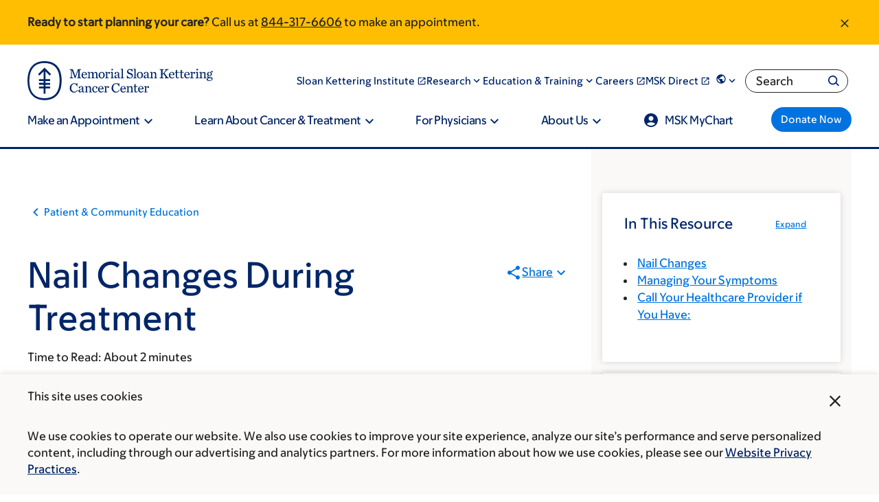

--- FILE ---
content_type: text/html;charset=utf-8
request_url: https://pnapi.invoca.net/2565/na.json
body_size: 302
content:
[{"requestId":"+18005252225","status":"success","formattedNumber":"844-317-6606","countryCode":"1","nationalNumber":"8443176606","lifetimeInSeconds":300,"overflow":null,"surge":null,"invocaId":"i-0a0e209d-eddf-4019-fdf6-7dca04d6e59d"},{"requestId":"+18336755437","status":"not_tracked","message":"+18336755437 is not being tracked","invocaId":"i-0a0e209d-eddf-4019-fdf6-7dca04d6e59d"},{"requestId":"+16466777440","status":"success","formattedNumber":"917-383-2364","countryCode":"1","nationalNumber":"9173832364","lifetimeInSeconds":300,"overflow":null,"surge":null,"invocaId":"i-0a0e209d-eddf-4019-fdf6-7dca04d6e59d"},{"type":"settings","metrics":true}]